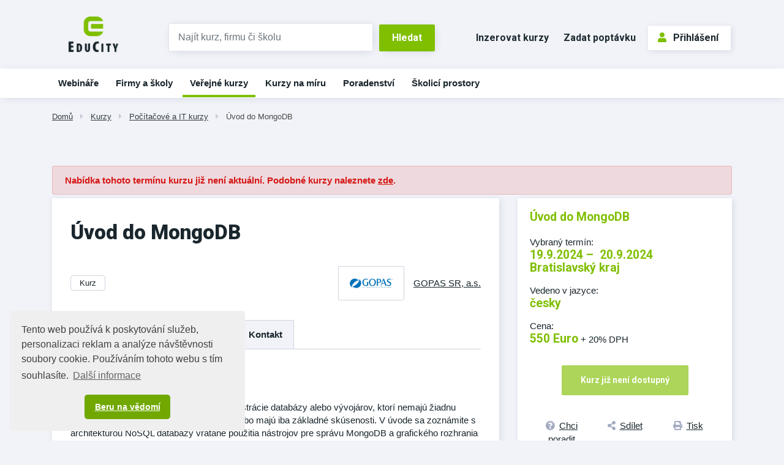

--- FILE ---
content_type: text/html;charset=UTF-8
request_url: https://www.educity.cz/kurzy/pocitacove-a-it-kurzy-id-39/uvod-do-mongodb-id-4346905
body_size: 8900
content:
<!DOCTYPE html> <html lang="cs" prefix="og: http://ogp.me/ns#"> <head> <title>&#218;vod do MongoDB | EduCity</title> <meta name="viewport" content="width=device-width, initial-scale=1, shrink-to-fit=no"> <meta charset="utf-8"> <meta http-equiv="X-UA-Compatible" content="IE=edge"> <meta name="robots" content="index, follow"> <link rel="canonical" href="https://www.educity.cz/kurzy/pocitacove-a-it-kurzy-id-39/uvod-do-mongodb-id-4346905"> <meta name="author" content="(c) 2026 IVITERA a.s."> <meta name="copyright" content="(c) 2026 IVITERA a.s."> <link rel="shortcut icon" href="/favicon.ico"> <link rel="apple-touch-icon" href="https://www.educity.cz/apple-touch-icon.png"> <meta name="theme-color" content="#70A800"> <meta name="description" content="Vyberte si z největší nabídky vzdělávacích a poradenských služeb v ČR. "> <meta property="og:image" content="https://www.educity.cz/logos/476992.png"><meta property="og:type" content="website"><meta property="og:title" content="&#218;vod do MongoDB"><meta property="og:url" content="https://www.educity.cz/kurzy/pocitacove-a-it-kurzy-id-39/uvod-do-mongodb-id-4346905"> <meta name="twitter:title" content="&#218;vod do MongoDB"><meta name="twitter:url" content="https://www.educity.cz/kurzy/pocitacove-a-it-kurzy-id-39/uvod-do-mongodb-id-4346905"><meta name="twitter:image" content="https://www.educity.cz/logos/476992.png"> <link rel="image_src" href="https://www.educity.cz/logos/476992.png"> <link rel="dns-prefetch" href="//fonts.googleapis.com"> <link rel="preconnect" href="https://fonts.googleapis.com"> <link rel="dns-prefetch" href="//fonts.gstatic.com"> <link rel="preconnect" href="https://fonts.gstatic.com"> <link rel="dns-prefetch" href="//googleads.g.doubleclick.net"> <link rel="preconnect" href="https://googleads.g.doubleclick.net"> <link rel="dns-prefetch" href="//www.google-analytics.com"> <link rel="preconnect" href="https://www.google-analytics.com"> <link rel="dns-prefetch" href="//www.googleadservices.com"> <link rel="preconnect" href="https://www.googleadservices.com"> <link rel="dns-prefetch" href="//connect.facebook.net"> <link rel="preconnect" href="https://connect.facebook.net"> <meta name="google-site-verification" content="LKxju34hadxTFIuOclql0_8CrnIBSlEbZjjZk2cX8Jw"> <script async src="https://www.googletagmanager.com/gtag/js"></script> <script>window.dataLayer=window.dataLayer||[];function gtag(){dataLayer.push(arguments)}gtag("js",new Date());gtag("config","AW-1071458108");gtag("config","G-B5QFMQK2VW");</script> </head> <body class=""> <link rel="stylesheet" href="/static/css/libraries/fontawesome5/fontawesome5.min.css" media="all"> <link rel="stylesheet" href="/static/css/libraries/bootstrap4/bootstrap.min.css"> <link rel="stylesheet" href="/project-less.css?v=87198ec541&s=EcEduCourseDetail&s=EcEduCourseDetail" media="all"> <link rel="stylesheet" href="/portal/template/EcCompileLess?s=/static/less/layouts/education-domain-print.less" media="print"> <link href="/static/educity/css/bootstrap-datepicker.css" rel="stylesheet" media="all"> <link href="https://fonts.googleapis.com/css2?family=Roboto:wght@400;700;900&display=swap" rel="stylesheet"> <script src="/static/js/libraries/jquery/jquery.min.js"></script> <div id="fb-root"></div> <script async defer crossorigin="anonymous" src="https://connect.facebook.net/cs_CZ/sdk.js#xfbml=1&version=v5.0&appId=335225510168115&autoLogAppEvents=1"></script> <header class=""> <div id="header-main"> <div id="logo-line" class="d-none d-md-block"> <div class="container"> <div class="row"> <div class="col-md-3 col-lg-2"> <div id="logo"> <a href="https://www.educity.cz" title="EduCity"> <img src="/static/educity/images/educity/logo-educity.png" alt="EduCity" class="img-fluid"> </a> </div> </div> <div class="col-md-6 col-lg-5 logo-line-indent d-print-none"> <form action="https://www.educity.cz/kurzy" id="simple-header-fulltext"> <div class="row form-group no-gutters"> <div class="col-9"> <label for="f_header_fulltext" class="sr-only">Vyhledat</label> <input type="text" id="f_header_fulltext" name="fulltext" class="form-control form-control-fulltext-header" placeholder="Najít kurz, firmu či školu"> </div> <div class="col-3"><input type="submit" class="btn btn-primary" value="Hledat"></div> </div> </form> </div> <div class="col-md-3 col-lg-5 logo-line-indent text-right d-print-none"> <a href="https://www.educity.cz/inzerce" class="btn btn-header-link d-inline-block d-md-none d-xl-inline-block">Inzerovat kurzy</a> <a href="https://www.educity.cz/poptavka" class="btn btn-header-link d-inline-block d-md-none d-lg-inline-block">Zadat poptávku</a> <div id="usermenu" class="no-login hidden-print"> <a href="https://www.educity.cz/portal/template/EcUserAuthentication" class="btn btn-primary btn-outline"><span class="fas fa-user"></span>Přihlášení</a> </div> </div> </div> </div> </div> <div id="navigation" class="d-none d-md-block d-print-none"> <div id="main-navigation"> <div class="container"><ul class="menu"> <li class=" main d-block d-md-none d-lg-none d-xlg-none"> <a href="https://www.educity.cz/" title="&#218;vod" data-label-content="&#218;vod"> &#218;vod </a> </li> <li class=" " data-item-key="online-courses"> <a href="https://www.educity.cz/online-kurzy" title="Webin&#225;&#345;e a online kurzy" data-label-content="Webin&#225;&#345;e"> Webin&#225;&#345;e </a> </li> <li class=" "> <a href="https://www.educity.cz/firmy" title="Firmy a &#353;koly" data-label-content="Firmy a &#353;koly"> Firmy a &#353;koly </a> </li> <li class="active "> <a href="https://www.educity.cz/kurzy" title="Ve&#345;ejn&#233; kurzy" data-label-content="Ve&#345;ejn&#233; kurzy"> Ve&#345;ejn&#233; kurzy </a> </li> <li class=" "> <a href="https://www.educity.cz/kurzy-na-miru" title="Kurzy na m&#237;ru" data-label-content="Kurzy na m&#237;ru"> Kurzy na m&#237;ru </a> </li> <li class=" "> <a href="https://www.educity.cz/poradenstvi" title="Poradenstv&#237;" data-label-content="Poradenstv&#237;"> Poradenstv&#237; </a> </li> <li class=" "> <a href="https://www.educity.cz/skolici-prostory" title="&#352;kolic&#237; prostory" data-label-content="&#352;kolic&#237; prostory"> &#352;kolic&#237; prostory </a> </li> </ul> </div> </div> </div> </div> <div id="header-mobile"> <div class="container"> <div class="row"> <div class="col-8"> <div id="logo-mobile"> <a href="https://www.educity.cz" title="EduCity"> <img src="/static/educity/images/logo-educity-icon-white.png" alt="EduCity" class="img-fluid"> </a> </div> </div> <div class="col-4 text-right"> <a href="javascript:;" class="mobile-menu-btn mobile-menu-btn-open"><span class="fa fa-bars"></span><span class="sr-only">Menu</span></a> </div> </div> </div> <div id="menu-mobile"> <div class="container"> <div class="row"> <div class="col-2 px-0 menu-close"><a href="javascript:;" class="mobile-menu-close"><span class="fa fa-times"></span></a></div> <div class="col-10 menu-switch"> <div class="row"> <div class="col-6 menu-switch-header"> Navigace</div> <div class="col-6 text-right"> <a href="javascript:;" class="mobile-menu-btn mobile-menu-switch-link" data-menu-remote=".menu-remote-search"><span class="fa fa-search"></span></a> <a href="javascript:;" class="mobile-menu-btn mobile-menu-switch-link" data-menu-remote=".menu-remote-user"><span class="fa fa-user"></span></a> <a href="javascript:;" class="mobile-menu-btn mobile-menu-switch-link hide" data-menu-remote=".menu-remote-navigation"><span class="fa fa-bars"></span></a> </div> </div> </div> </div> <div class="row"> <div class="col-2 mobile-menu-close"></div> <div class="col-10 menu-content"> <div class="menu-content-item menu-remote-navigation" data-header=" Navigace"> <ul class="menu"> <li class=" main d-block d-md-none d-lg-none d-xlg-none"> <a href="https://www.educity.cz/" title="&#218;vod" data-label-content="&#218;vod"> &#218;vod </a> </li> <li class=" " data-item-key="online-courses"> <a href="https://www.educity.cz/online-kurzy" title="Webin&#225;&#345;e a online kurzy" data-label-content="Webin&#225;&#345;e"> Webin&#225;&#345;e </a> </li> <li class=" "> <a href="https://www.educity.cz/firmy" title="Firmy a &#353;koly" data-label-content="Firmy a &#353;koly"> Firmy a &#353;koly </a> </li> <li class="active "> <a href="https://www.educity.cz/kurzy" title="Ve&#345;ejn&#233; kurzy" data-label-content="Ve&#345;ejn&#233; kurzy"> Ve&#345;ejn&#233; kurzy </a> </li> <li class=" "> <a href="https://www.educity.cz/kurzy-na-miru" title="Kurzy na m&#237;ru" data-label-content="Kurzy na m&#237;ru"> Kurzy na m&#237;ru </a> </li> <li class=" "> <a href="https://www.educity.cz/poradenstvi" title="Poradenstv&#237;" data-label-content="Poradenstv&#237;"> Poradenstv&#237; </a> </li> <li class=" "> <a href="https://www.educity.cz/skolici-prostory" title="&#352;kolic&#237; prostory" data-label-content="&#352;kolic&#237; prostory"> &#352;kolic&#237; prostory </a> </li> </ul> </div> <div class="menu-content-item menu-remote-search hide" data-header="Hledat"> <div class="padding"> <form action="https://www.educity.cz/kurzy" method="get"> <div class="form-group"> <label>Najděte si na EduCity</label> <input type="text" class="form-control" name="fulltext" value="" maxlength="150"> </div> <button type="submit" class="btn btn-primary btn-block btn-flat">Vyhledat</button> </form> </div> </div> <div class="menu-content-item menu-remote-user hide" data-header="Uživatel"> <div class="padding"> <form action="https://www.educity.cz/prihlaseni" method="post"> <div class="form-group"> <label>Uživatelské jméno</label> <input type="text" name="username" class="form-control" required> </div> <div class="form-group"> <label>Heslo</label> <input type="password" name="password" class="form-control" required> </div> <input type="hidden" name="rememberlogin" value="1"> <input name="action" type="hidden" value="NemetonLoginUser"> <button type="submit" class="btn btn-primary btn-block btn-flat">Přihlásit se</button> </form> <br> <a href="https://www.educity.cz/prihlaseni/zapomenute-heslo">Přeji si nové heslo</a><br> <a href="https://www.educity.cz/registrace">Registrace uživatele</a> </div> </div> </div> </div> </div> </div> </div> <div id="breadcrumb" class="d-print-none"> <div class="container"> <a href="https://www.educity.cz" class="">Dom&#367;</a> <span class="fas fa-caret-right"></span> <a href="https://www.educity.cz/kurzy" class="">Kurzy</a> <span class="fas fa-caret-right"></span> <a href="https://www.educity.cz/kurzy/pocitacove-a-it-kurzy-id-39" class="">Po&#269;&#237;ta&#269;ov&#233; a IT kurzy</a> <span class="fas fa-caret-right"></span> <a href="https://www.educity.cz/kurzy/pocitacove-a-it-kurzy-id-39/uvod-do-mongodb-id-4346905" class="current">&#218;vod do MongoDB</a> </div> </div> </header> <main class=""> <div class="container"></div> <div class="container"> <div id="course-detail"> <div class="alert alert-danger course-invalid-alert"> Nabídka tohoto termínu kurzu již není aktuální. Podobné kurzy naleznete <a href="https://www.educity.cz/firmy/gopas-sr-a-s-id-476992#company-tabs-courses">zde</a>. </div> <div class="row" itemscope itemtype="https://schema.org/EducationEvent"> <link itemprop="url" href="https://www.educity.cz/kurzy/pocitacove-a-it-kurzy-id-39/uvod-do-mongodb-id-4346905"> <link itemprop="eventStatus" href="https://schema.org/EventScheduled"> <link itemprop="eventAttendanceMode" href="https://pending.schema.org/OfflineEventAttendanceMode"> <link itemprop="image" href="https://www.educity.cz/logos/476992.png"> <div class="col-md-8"> <div class="detail-left-column"> <h1 itemprop="name">&#218;vod do MongoDB</h1> <div class="row"> <div class="col-sm-6"> <span class="badge course-type">kurz</span> </div> <div class="col-sm-6"> <div class="course-company-logo" itemprop="performer" itemscope itemtype="https://schema.org/Organization"> <a href="https://www.educity.cz/firmy/gopas-sr-a-s-id-476992" itemprop="url"> <span class="logo"><img src="/logos/476992.png" alt="GOPAS SR, a.s."></span> <span class="name" itemprop="name">GOPAS SR, a.s.</span> </a> </div> </div> </div> <div class="switch switch-scrollable"> <div class="btn-group switch-submenu d-none d-sm-inline-block" role="group"> <button class="btn active" data-target="#course-tabs-description">Základní info</button> <button class="btn hide" data-target="#course-tabs-feedback">Hodnocení</button> <button class="btn" data-target="#course-tabs-terms">Termíny kurzu</button> <button class="btn" data-target="#course-supplier-contact-form">Kontakt </button> </div> <div class="switch-content card" id="course-tabs-description"> <div class="card-body card-body-gray"> <h2>Základní info</h2> <div class="course-description" itemprop="description"> Kurz je určený pre základnú správu administrácie databázy alebo vývojárov, ktorí nemajú žiadnu predchádzajúcu skúsenosť s MongoDB alebo majú iba základné skúsenosti. V úvode sa zoznámite s architektúrou NoSQL databázy vrátane použitia nástrojov pre správu MongoDB a grafického rozhrania GUI pre vývoj v MongoDB. Kurz pokrýva základnú inštaláciu, import/export dát, dopytovanie na dáta, manipuláciu s dátami vrátane Mongo Query Language (MQL) a pokročilejších metód agregácie dát pomocou pipelines. <div> <a href="https://www.educity.cz/kurzy/pocitacove-a-it-kurzy-id-39/uvod-do-mongodb-id-4346905?action=CourseSupplierDescriptionRedirector" rel="noopener" target="_blank" class="description-link">Bližší popis na stránkách dodavatele<span class="fa fa-caret-right"></span></a> </div> </div> </div> </div> <div class="card d-none d-md-block hidden-print course-detail-order-info"> <div class="card-body card-body-gray"> <p class="text-highlight">&#218;vod do MongoDB</p> <div class="row mt-2"> <div class="col-md-7"> <div class="course-detail-item"> <div class="header">Vybraný termín:</div> <p class="text-highlight"> <span itemprop="startDate" content="2024-09-19">19.9.2024</span> &ndash;&nbsp; <span itemprop="endDate" content="2024-09-20">20.9.2024</span> &nbsp;Bratislavsk&#253; kraj </p> </div> </div> <div class="col-md-5"> <div class="course-detail-item"> <div class="header">Cena</div> <div class="price"> <span class="text-highlight">550 Euro</span> <span class="vat">+ 20% DPH</span> </div> </div> </div> </div> <div class="row"> <div class="col-md-7"> <div class="btn-group d-flex footer-links" role="group"> <a href="#course-supplier-contact-form" class="btn btn-link w-100" title=""><span class="fas fa-question-circle"></span><span class="d-none d-sm-inline">Chci poradit</span></a> <a href="https://www.addtoany.com/share" class="btn btn-link w-100 a2a_dd" title="Sdílet na sociální sítě"><span class="fas fa-share-alt"></span><span class="d-none d-sm-inline">Sdílet</span></a> <a href="javascript:window.print();" class="btn btn-link w-100" title="Tisknout detail kurzu"><span class="fas fa-print"></span><span class="d-none d-sm-inline">Tisk</span></a> <script>var a2a_config=a2a_config||{};a2a_config.onclick=1;a2a_config.locale="cs";</script> <script async src="https://static.addtoany.com/menu/page.js"></script> </div> </div> <div class="col-md-5"> <div class="order-link-wrapper text-right"> <span class="d-inline-block" data-tooltip="Akce již proběhla"> <a href="javascript:;" class="btn btn-primary btn-lg disabled" tabindex="0" disabled>Kurz již není dostupný</a> </span> </div> </div> </div> </div> </div> <div class="switch-content card" id="course-tabs-terms"> <div class="card-body card-body-gray"> <h2>Termíny kurzu</h2> <div class="course-list-simple"> <div class="course-row term"> <div class="row"> <div class="col"> <a href="https://www.educity.cz/kurzy/pocitacove-a-it-kurzy-id-39/uvod-do-mongodb-id-4494789" class="link-no-decoration"> <span>18.2.2026</span> &ndash;&nbsp;<span>19.2.2026</span> </a> </div> <div class="col">Bratislavsk&#253; kraj</div> <div class="col text-right"> <a href="https://www.educity.cz/kurzy/pocitacove-a-it-kurzy-id-39/uvod-do-mongodb-id-4494789" class="btn btn-secondary">Zobrazit</a> </div> </div> </div> <div class="course-row term"> <div class="row"> <div class="col"> <a href="https://www.educity.cz/kurzy/pocitacove-a-it-kurzy-id-39/uvod-do-mongodb-id-4494791" class="link-no-decoration"> <span>16.4.2026</span> &ndash;&nbsp;<span>17.4.2026</span> </a> </div> <div class="col">Bratislavsk&#253; kraj</div> <div class="col text-right"> <a href="https://www.educity.cz/kurzy/pocitacove-a-it-kurzy-id-39/uvod-do-mongodb-id-4494791" class="btn btn-secondary">Zobrazit</a> </div> </div> </div> <div class="course-row term"> <div class="row"> <div class="col"> <a href="https://www.educity.cz/kurzy/pocitacove-a-it-kurzy-id-39/uvod-do-mongodb-id-4494790" class="link-no-decoration"> <span>11.6.2026</span> &ndash;&nbsp;<span>12.6.2026</span> </a> </div> <div class="col">Bratislavsk&#253; kraj</div> <div class="col text-right"> <a href="https://www.educity.cz/kurzy/pocitacove-a-it-kurzy-id-39/uvod-do-mongodb-id-4494790" class="btn btn-secondary">Zobrazit</a> </div> </div> </div> </div> </div> </div> <div class="switch-content card form form-gray hidden-print" id="course-supplier-contact-form"> <h2>Kontaktovat dodavatele </h2> <form action="https://www.educity.cz/firmy/gopas-sr-a-s-id-476992/kontakt?course=4346905" method="post" class="form-with-hidden-elements"> <div class="form-group"> <label for="f-name">Jméno <sup>*</sup></label> <input type="text" class="form-control" name="name" id="f-name" value="" required> </div> <div class="row"> <div class="col-sm-6 form-group"> <label for="f-email">E-mail <sup>*</sup></label> <input type="email" class="form-control" name="email" id="f-email" value="" required> </div> <div class="col-sm-6 form-group"> <label for="f-phone">Telefon <sup>*</sup></label> <input type="text" class="form-control" name="phone" id="f-phone" value="" required> </div> </div> <div class="row"> <div class="col-sm-6 form-group"> <label for="f-company_name">Společnost</label> <input type="text" class="form-control" name="company_name" id="f-company_name" value=""> </div> <div class="col-sm-6 form-group"> <label for="f-position">Pozice ve firmě</label> <input type="text" class="form-control" name="position" id="f-position" value=""> </div> </div> <div class="form-group"> <label for="f-body">Text <sup>*</sup></label> <textarea rows="3" class="form-control" name="body" id="f-body" required>Mám zájem o více informací o akci &#218;vod do MongoDB. Prosím kontaktujte nás na níže uvedených kontaktech.</textarea> </div> <div class="hidden-form-elements hide"> <br> <div class="antispam"> Kontrola proti spamu. <b>Kolik&nbsp;je&nbsp;&#269;ty&#345;i&nbsp;a&nbsp;dv&#283;&nbsp;?</b> Součet zapište číslicemi. <input type="text" name="as7339441_input" title="Součet zapište číslicemi" class="popupHelp antispam-field form-control" size="2" maxlength="2"/> <input type="hidden" name="serialized_info" value="oqcEUt6/gBCd2FI3hIyQ4POEvWkJr4J4RlY9jcYrdwU="/> <input type="hidden" name="as_it" value=""/> <script type="text/javascript">(function(){var c="as_it";var e=document.getElementsByName(c);if(!e||!e[0]){return}var b=e[0];var a=false;function g(){if(a){return}a=true;b.value=String((new Date()).getTime());d()}function f(){document.addEventListener("mousemove",g,true);document.addEventListener("keydown",g,true);document.addEventListener("touchstart",g,true);document.addEventListener("scroll",g,true)}function d(){document.removeEventListener("mousemove",g,true);document.removeEventListener("keydown",g,true);document.removeEventListener("touchstart",g,true);document.removeEventListener("scroll",g,true)}f()})();</script> </div> <div class="form-group"> <div class="checkbox"> <label> <input type="checkbox" name="privacyAgreement" required> Souhlasím se <a href="https://www.educity.cz/dokumenty/zasady-zpracovani-osobnich-udaju" title="Zobrazit zásady zpracování osobních údajů" target="_blank" rel="nofollow">zpracováním osobních údajů</a> </label> </div> </div> </div> <div class="text-center"> <button type="submit" name="submitbutton" class="btn btn-lg btn-secondary btn-outline">Odeslat dotaz</button> </div> </form> </div> </div> </div> <div class="course-topic-badges"> <a href="https://www.educity.cz/kurzy/pocitacove-a-it-kurzy-id-39?topic=1558" class="badge badge-secondary">Speci&#225;ln&#237; vzd&#283;l&#225;vac&#237; programy</a> </div> </div> <div class="col-md-4"> <div class="card like-h1-margin course-detail-order-info"> <div class="card-body card-body-gray"> <p class="text-highlight">&#218;vod do MongoDB</p> <div class="signs"> </div> <div class="course-detail-item"> <div class="header">Vybraný termín:</div> <p class="text-highlight"> <span itemprop="startDate" content="2024-09-19">19.9.2024</span> &ndash;&nbsp; <span itemprop="endDate" content="2024-09-20">20.9.2024</span> <span itemprop="location" itemscope itemtype="https://schema.org/Place"> <span itemprop="name">Bratislavsk&#253; kraj</span> <span itemprop="address" class="d-none">Dr. Vladim&#237;ra Clementisa 10, Bratislava</span> </span> </p> </div> <div class="course-detail-item"> <div class="header">Vedeno v jazyce:</div> <p class="text-highlight">&#269;esky</p> </div> <div itemprop="offers" itemscope itemtype="https://schema.org/Offer"> <div class="course-detail-item"> <div class="header">Cena:</div> <div class="price"> <span class="text-highlight"><span itemprop="price" content="550">550</span>&nbsp;<span itemprop="priceCurrency" content="EUR">Euro</span></span> <span class="vat">+ 20% DPH</span> </div> </div> <link itemprop="availability" href="http://schema.org/InStock"/> <link itemprop="url" href="https://www.educity.cz/kurzy/pocitacove-a-it-kurzy-id-39/uvod-do-mongodb-id-4346905/objednat"> <span class="d-none" itemprop="validFrom" content="2024-03-28T21:08:24.536+01:00"></span> </div> <div class="order-link-wrapper text-center"> <span class="d-inline-block" data-tooltip="Akce již proběhla"> <a href="javascript:;" class="btn btn-primary btn-lg disabled" tabindex="0" disabled>Kurz již není dostupný</a> </span> </div> <div class="btn-group d-flex footer-links" role="group"> <a href="#course-supplier-contact-form" class="btn btn-link w-100" title=""><span class="fas fa-question-circle"></span><span class="d-none d-sm-inline">Chci poradit</span></a> <a href="https://www.addtoany.com/share" class="btn btn-link w-100 a2a_dd" title="Sdílet na sociální sítě"><span class="fas fa-share-alt"></span><span class="d-none d-sm-inline">Sdílet</span></a> <a href="javascript:window.print();" class="btn btn-link w-100" title="Tisknout detail kurzu"><span class="fas fa-print"></span><span class="d-none d-sm-inline">Tisk</span></a> <script>var a2a_config=a2a_config||{};a2a_config.onclick=1;a2a_config.locale="cs";</script> <script async src="https://static.addtoany.com/menu/page.js"></script> </div> </div> </div> <div class="card map-info-block"> <link rel="stylesheet" href="/static/js/libraries/leaflet/leaflet.css"> <script src="/static/js/libraries/leaflet/leaflet.js"></script> <div id="os-map" style="width: 100%; height: 250px;"></div> <script>var address="Dr. Vladimíra Clementisa 10, Bratislava";address=address.toString().replace(/((\D\d{3} ?\d{2}\D?)|((\D\d{3} ?\d{2}$)))/mg," ");jQuery.get("https://nominatim.openstreetmap.org/?q="+encodeURIComponent(address)+"&format=json&polygon=0&addressdetails=1",function(b){if(b.length>0){var c=b[0].lat;var a=b[0].lon;var d=L.map("os-map").setView([c,a],13);L.tileLayer("https://{s}.tile.openstreetmap.org/{z}/{x}/{y}.png",{maxZoom:19,attribution:'&copy; <a href="https://www.openstreetmap.org/">OpenStreetMap</a> contributors'}).addTo(d);L.marker([c,a]).addTo(d);jQuery.get("/portal/template/EcAjaxSetCoordinates?id=4346905&exact=true&coordinates="+c+","+a)}else{$("#os-map").hide()}});</script> <div class="card-footer text-center"> <div itemprop="location" itemscope itemtype="https://schema.org/Place"> <div class="text-highlight d-block mb-2">Adresa konání: </div> <div class="course-address" itemprop="address" itemscope itemtype="http://schema.org/PostalAddress">Dr. Vladim&#237;ra Clementisa 10, Bratislava</div> </div> <br> <div class="company-name" itemprop="performer" itemscope itemtype="http://schema.org/Organization"><a href="https://www.educity.cz/firmy/gopas-sr-a-s-id-476992"><span itemprop="name">GOPAS SR, a.s.</span></a></div> <div class="contact-infos"> <span class="fas fa-phone"></span>+421 2 48 282 701 - 2<br> <span class="fas fa-envelope"></span><a href="mailto:info@gopas.sk">info@gopas.sk</a><br> <span class="fas fa-globe"></span><a href="https://www.educity.cz/firmy/gopas-sr-a-s-id-476992?action=CompanyRedirector" target="_blank" rel="noopener">www.gopas.sk</a> </div> </div> </div> <div class="company-articles"> <div id="ajax-part-2655" style="display:none;"></div><script type="text/javascript">$(document).ready(function(){$("#ajax-part-2655").load("/portal/template/EcAjaxNavigationLoad?navigationTemplate=EcEduCourseDetailCompanyArticles.vm&company=476992",false,function(){$("#ajax-part-2655").fadeIn(1500,function(){})})});</script> </div> </div> </div> </div> <script>$(document).on("click",".btn-order[data-payurl]",function(){document.location.href=$(this).attr("data-payurl")});</script> <script>if(typeof gtag!=="undefined"){gtag("event","course-shown",{send_to:"G-B5QFMQK2VW",topic_tree_ids:"|1558||39||268|",company_id:476992,course_name:"Úvod do MongoDB",company_name:"GOPAS SR, a.s."})};</script> </div> </main> <footer class="d-print-none"> <div id="footer-projects"> <div class="container"> <div class="row"> <div class="col"><a href="https://www.hrnews.cz/" target="_blank" rel="noopener"><img src="/static/educity/images/empty-image.png" data-lazy-src="/static/educity/images/news/design-hr/logo-news.png" alt="HR News" loading="lazy"></a></div> <div class="col"><a href="https://www.managementnews.cz/" target="_blank" rel="noopener"><img src="/static/educity/images/empty-image.png" data-lazy-src="/static/educity/images/news/design-mng/logo-news.png" alt="ManagementNews" loading="lazy"></a></div> <div class="col"><a href="https://www.salesnews.cz/" target="_blank" rel="noopener"><img src="/static/educity/images/empty-image.png" data-lazy-src="/static/educity/images/news/design-sal/logo-sal.jpg" alt="SalesNews" loading="lazy"></a></div> <div class="col"><a href="https://www.hrtv.cz/" target="_blank" rel="noopener" class="square-logo"><img src="/static/educity/images/empty-image.png" data-lazy-src="/static/educity/images/news/design-hrtv/logo-hrtv.png" alt="HRtv" loading="lazy"></a></div> <div class="col"><a href="https://www.managementtv.cz/" target="_blank" rel="noopener"><img src="/static/educity/images/empty-image.png" data-lazy-src="/static/educity/images/news/design-mngtv/logo-mngtv.png" alt="Management TV" loading="lazy"></a></div> <div class="col"><a href="https://www.katalog-profesionalu.cz/" target="_blank" rel="noopener" class="square-logo"><img src="/static/educity/images/empty-image.png" data-lazy-src="/static/educity/images/news/design-professionals/logo-professionals.png" alt="Katalog profesionálů" loading="lazy"></a></div> <div class="col"><a href="https://www.meetings.cz/" target="_blank" rel="noopener" class="square-logo"><img src="/static/educity/images/empty-image.png" data-lazy-src="/static/educity/images/meetings/logo-meetings.png" alt="Meetings" loading="lazy"></a></div> </div> </div> </div> <div class="container"> <div class="row"> <div class="col-lg-6 order-lg-1 xs-toggle"> <a href="javascript:;" class="xs-toggle-btn text-center mt-5"><span class="fas fa-bars mr-2"></span>Zobrazit mapu stránek</a> <div class="xs-toggle-content"> <div class="row" id="footer-sitemap"> <div class="col-sm-6"> <h2>Spolupráce</h2> <ul> <li><a href="https://www.educity.cz/inzerce">Nabízím kurzy</a></li> <li><a href="https://www.educity.cz/inzerce">Nabízím školicí prostory</a></li> <li><a href="https://www.educity.cz/prefakturace-vzdelavani">Přefakturace vzdělávání</a></li> <li><a href="https://www.jobcity.cz/zamestnavatele/ivitera-a-s-id-242" target="_blank" rel="noopener">Kariéra</a></li> <li><a href="https://www.educity.cz/kontakt">Kontakt</a></li> </ul> </div> <div class="col-sm-6"> <h2>EduCity</h2> <ul> <li><a href="https://www.educity.cz/napoveda-pro-dodavatele">Nápověda</a></li> <li><a href="https://www.educity.cz/prihlaseni">Přihlášení</a> / <a href="https://www.educity.cz/registrace">Registrace</a></li> <li><a href="https://www.educity.cz/dokumenty/zasady-zpracovani-osobnich-udaju">Zásady zpracování osobních údajů</a></li> <li><a href="https://www.educity.cz/dokumenty/obchodni-podminky-ivitera">Obchodní podmínky</a></li> <li><a href="https://www.ivitera.com/" target="_blank" rel="noopener">O společnosti IVITERA a.s.</a></li> <li> <a href="https://www.facebook.com/educity.cz/" target="_blank" rel="nofollow" title="Profil EduCity na Facebooku"><span class="fab fa-facebook-square fa-fw mr-1"></span>Facebook</a> </li> </ul> </div> </div> </div> </div> <div class="col-lg-6 order-lg-0"> <div class="row text-center" id="footer-contacts"> <div class="col-md-6"><a href="tel:+420731169890"><span class="fas fa-phone"></span>+420&nbsp;731 169 890</a></div> <div class="col-md-6"><a href="mailto:info@educity.cz"><span class="fas fa-envelope"></span>info@educity.cz</a></div> </div> <div id="copyright"> Copyright &#169; 2026 <a href="https://www.ivitera.com/" title="IVITERA a.s." target="_blank" rel="noopener">IVITERA&nbsp;a.s.</a> <span>Veškeré články, infomace a&nbsp;materiály publikované na serveru EduCity nesmějí být dále šířeny, kopírovány nebo v&nbsp;jakékoli podobě publikovány bez svolení společnosti IVITERA&nbsp;a.s.</span> </div> </div> </div> </div> </footer> <script src="/static/js/libraries/cookieconsent/cookieconsent.min.js"></script> <style rel="stylesheet" type="text/css">.cc-window{opacity:1;-webkit-transition:opacity 1s ease;transition:opacity 1s ease}.cc-window.cc-invisible{opacity:0}.cc-animate.cc-revoke{-webkit-transition:transform 1s ease;-webkit-transition:-webkit-transform 1s ease;transition:-webkit-transform 1s ease;transition:transform 1s ease;transition:transform 1s ease,-webkit-transform 1s ease}.cc-animate.cc-revoke.cc-top{-webkit-transform:translateY(-2em);transform:translateY(-2em)}.cc-animate.cc-revoke.cc-bottom{-webkit-transform:translateY(2em);transform:translateY(2em)}.cc-animate.cc-revoke.cc-active.cc-top{-webkit-transform:translateY(0);transform:translateY(0)}.cc-animate.cc-revoke.cc-active.cc-bottom{-webkit-transform:translateY(0);transform:translateY(0)}.cc-revoke:hover{-webkit-transform:translateY(0);transform:translateY(0)}.cc-grower{max-height:0;overflow:hidden;-webkit-transition:max-height 1s;transition:max-height 1s}.cc-revoke,.cc-window{position:fixed;overflow:hidden;-webkit-box-sizing:border-box;box-sizing:border-box;font-family:Helvetica,Calibri,Arial,sans-serif;font-size:16px;line-height:1.5em;display:-webkit-box;display:-ms-flexbox;display:flex;-ms-flex-wrap:nowrap;flex-wrap:nowrap;z-index:9999}.cc-window.cc-static{position:static}.cc-window.cc-floating{padding:2em;max-width:24em;-webkit-box-orient:vertical;-webkit-box-direction:normal;-ms-flex-direction:column;flex-direction:column}.cc-window.cc-banner{padding:1em 1.8em;width:100%;-webkit-box-orient:horizontal;-webkit-box-direction:normal;-ms-flex-direction:row;flex-direction:row}.cc-revoke{padding:.5em}.cc-revoke:hover{text-decoration:underline}.cc-header{font-size:18px;font-weight:700}.cc-btn,.cc-close,.cc-link,.cc-revoke{cursor:pointer}.cc-link{opacity:.8;display:inline-block;padding:.2em;text-decoration:underline}.cc-link:hover{opacity:1}.cc-link:active,.cc-link:visited{color:initial}.cc-btn{display:block;padding:.4em .8em;font-size:.9em;font-weight:700;border-width:2px;border-style:solid;text-align:center;white-space:nowrap}.cc-highlight .cc-btn:first-child{background-color:transparent;border-color:transparent}.cc-highlight .cc-btn:first-child:focus,.cc-highlight .cc-btn:first-child:hover{background-color:transparent;text-decoration:underline}.cc-close{display:block;position:absolute;top:.5em;right:.5em;font-size:1.6em;opacity:.9;line-height:.75}.cc-close:focus,.cc-close:hover{opacity:1}.cc-revoke.cc-top{top:0;left:3em;border-bottom-left-radius:.5em;border-bottom-right-radius:.5em}.cc-revoke.cc-bottom{bottom:0;left:3em;border-top-left-radius:.5em;border-top-right-radius:.5em}.cc-revoke.cc-left{left:3em;right:unset}.cc-revoke.cc-right{right:3em;left:unset}.cc-top{top:1em}.cc-left{left:1em}.cc-right{right:1em}.cc-bottom{bottom:1em}.cc-floating>.cc-link{margin-bottom:1em}.cc-floating .cc-message{display:block;margin-bottom:1em}.cc-window.cc-floating .cc-compliance{-webkit-box-flex:1;-ms-flex:1 0 auto;flex:1 0 auto}.cc-window.cc-banner{-webkit-box-align:center;-ms-flex-align:center;align-items:center}.cc-banner.cc-top{left:0;right:0;top:0}.cc-banner.cc-bottom{left:0;right:0;bottom:0}.cc-banner .cc-message{display:block;-webkit-box-flex:1;-ms-flex:1 1 auto;flex:1 1 auto;max-width:100%;margin-right:1em}.cc-compliance{display:-webkit-box;display:-ms-flexbox;display:flex;-webkit-box-align:center;-ms-flex-align:center;align-items:center;-ms-flex-line-pack:justify;align-content:space-between}.cc-floating .cc-compliance>.cc-btn{-webkit-box-flex:1;-ms-flex:1;flex:1}.cc-btn+.cc-btn{margin-left:.5em}@media print{.cc-revoke,.cc-window{display:none}}@media screen and (max-width:900px){.cc-btn{white-space:normal}}@media screen and (max-width:414px) and (orientation:portrait),screen and (max-width:736px) and (orientation:landscape){.cc-window.cc-top{top:0}.cc-window.cc-bottom{bottom:0}.cc-window.cc-banner,.cc-window.cc-floating,.cc-window.cc-left,.cc-window.cc-right{left:0;right:0}.cc-window.cc-banner{-webkit-box-orient:vertical;-webkit-box-direction:normal;-ms-flex-direction:column;flex-direction:column}.cc-window.cc-banner .cc-compliance{-webkit-box-flex:1;-ms-flex:1 1 auto;flex:1 1 auto}.cc-window.cc-floating{max-width:none}.cc-window .cc-message{margin-bottom:1em}.cc-window.cc-banner{-webkit-box-align:unset;-ms-flex-align:unset;align-items:unset}.cc-window.cc-banner .cc-message{margin-right:0}}.cc-floating.cc-theme-classic{padding:1.2em;border-radius:5px}.cc-floating.cc-type-info.cc-theme-classic .cc-compliance{text-align:center;display:inline;-webkit-box-flex:0;-ms-flex:none;flex:none}.cc-theme-classic .cc-btn{border-radius:5px}.cc-theme-classic .cc-btn:last-child{min-width:140px}.cc-floating.cc-type-info.cc-theme-classic .cc-btn{display:inline-block}.cc-theme-edgeless.cc-window{padding:0}.cc-floating.cc-theme-edgeless .cc-message{margin:2em;margin-bottom:1.5em}.cc-banner.cc-theme-edgeless .cc-btn{margin:0;padding:.8em 1.8em;height:100%}.cc-banner.cc-theme-edgeless .cc-message{margin-left:1em}.cc-floating.cc-theme-edgeless .cc-btn+.cc-btn{margin-left:0}</style> <script>window.addEventListener("load",function(){window.cookieconsent.initialise({palette:{popup:{background:"#efefef",text:"#404040"},button:{background:"#70A800",text:"#ffffff"}},theme:"classic",position:"bottom-left",content:{message:"Tento web používá k&nbsp;poskytování služeb, personalizaci reklam a&nbsp;analýze návštěvnosti soubory cookie. Používáním tohoto webu s&nbsp;tím souhlasíte.",dismiss:"Beru na vědomí",link:"Další&nbsp;informace",href:"https://www.educity.cz/dokumenty/informace-o-cookies"}})});</script> <script type="text/javascript" src="/project-scripts.js?v=87198ec541&s=EcEduCourseDetail"></script> <script type="text/javascript">function phpads_deliverActiveX(a){document.write(a)};</script> </body> </html>